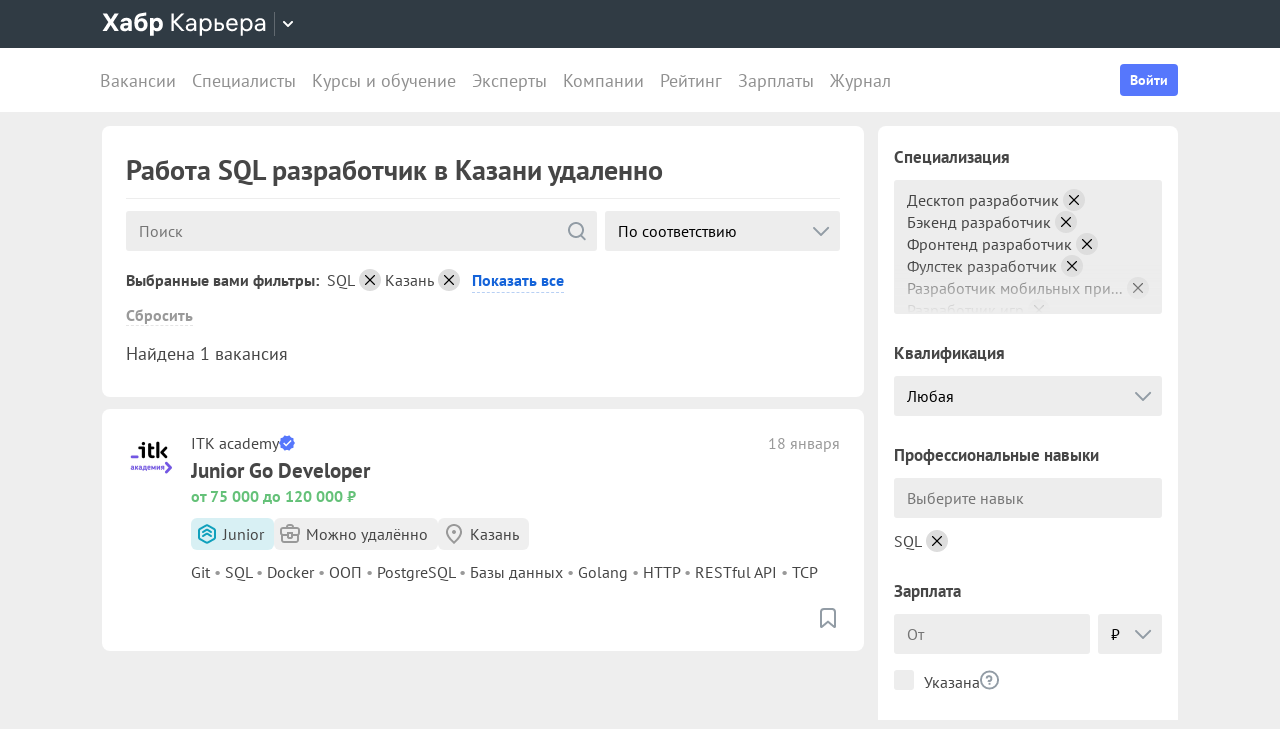

--- FILE ---
content_type: text/html; charset=utf-8
request_url: https://career.habr.com/vacancies/programmist_sql/kazan-175333/remote
body_size: 20505
content:
<!DOCTYPE html><html lang="ru"><head><meta charset="UTF-8" /><meta content="width=device-width, initial-scale=1" name="viewport" /><title>SQL разработчик, вакансии и работа SQL разработчик в Казани удаленно  — Хабр Карьера</title>
<meta name="description" content="Поиск работы SQL разработчик в Казани удаленно. На сегодня найдена 1 открытая вакансия SQL разработчик." />
<meta property="og:title" content="SQL разработчик, вакансии и работа SQL разработчик в Казани удаленно  — Хабр Карьера" />
<meta property="og:description" content="Поиск работы SQL разработчик в Казани удаленно. На сегодня найдена 1 открытая вакансия SQL разработчик." />
<meta property="og:image" content="https://career.habr.com/images/career_share.png" />
<meta name="twitter:title" content="SQL разработчик, вакансии и работа SQL разработчик в Казани удаленно  — Хабр Карьера" />
<meta name="twitter:description" content="Поиск работы SQL разработчик в Казани удаленно. На сегодня найдена 1 открытая вакансия SQL разработчик." />
<meta name="twitter:image" content="https://career.habr.com/images/career_share.png" />
<meta name="twitter:site" content="@habr_career" />
<meta name="twitter:creator" content="@habr_career" />
<meta name="twitter:card" content="summary" /><script>window.yaContextCb = window.yaContextCb || []</script><script src="https://yandex.ru/ads/system/context.js">async</script><link href="https://career.habr.com/assets/packs/js/_runtime-3bf255708f6a3daaa0f3.js" rel="prefetch" /><link href="https://career.habr.com/assets/packs/js/_vendors~active_admin~adfox_banner~application~company_context_menu~connect_tg_to_account~hh_import_p~2f880aa5-6e784a7afd301f1fc54a.chunk.js" rel="prefetch" /><link href="https://career.habr.com/assets/packs/js/_vendors~active_admin~application~company_context_menu~connect_tg_to_account~hh_import_profile~landin~75a3d38a-da7801b3a1465ba91bec.chunk.js" rel="prefetch" /><link href="https://career.habr.com/assets/packs/js/_application-17bd2ff4303e3891cc4a.chunk.js" rel="prefetch" /><link href="https://career.habr.com/assets/packs/js/_pages/vacancies/vacancy_list-e6d241502795b77bffb3.chunk.js" rel="prefetch" /><style>@font-face { font-family: 'PT Sans'; src: local('PT Sans Italic'), local('PTSans-Italic'), url('/images/fonts/pt-sans/ptsans-italic-webfont.woff2') format('woff2'), url('/images/fonts/pt-sans/ptsans-italic-webfont.woff') format('woff'); unicode-range: U+20-7E,U+A7,U+A9,U+AB,U+B1,U+B7,U+BB,U+2C6,U+401,U+410-44F,U+451,U+2013,U+2014,U+2018-201F,U+2022,U+2032,U+20AC,U+20B4,U+20B8,U+20BD,U+2116,U+2190-2193,U+2248,U+2260; font-weight: normal; font-style: italic; font-display: swap; } @font-face { font-family: 'PT Sans'; src: local('PT Sans'), local('PTSans-Regular'), url('/images/fonts/pt-sans/ptsans-regular-webfont.woff2') format('woff2'), url('/images/fonts/pt-sans/ptsans-regular-webfont.woff') format('woff'); unicode-range: U+20-7E,U+A7,U+A9,U+AB,U+B1,U+B7,U+BB,U+2C6,U+401,U+410-44F,U+451,U+2013,U+2014,U+2018-201F,U+2022,U+2032,U+20AC,U+20B4,U+20B8,U+20BD,U+2116,U+2190-2193,U+2248,U+2260; font-weight: normal; font-style: normal; font-display: swap; } @font-face { font-family: 'PT Sans'; src: local('PT Sans Bold'), local('PTSans-Bold'), url('/images/fonts/pt-sans/ptsans-bold-webfont.woff2') format('woff2'), url('/images/fonts/pt-sans/ptsans-bold-webfont.woff') format('woff'); unicode-range: U+20-7E,U+A7,U+A9,U+AB,U+B1,U+B7,U+BB,U+2C6,U+401,U+410-44F,U+451,U+2013,U+2014,U+2018-201F,U+2022,U+2032,U+20AC,U+20B4,U+20B8,U+20BD,U+2116,U+2190-2193,U+2248,U+2260; font-weight: bold; font-style: normal; font-display: swap; } @font-face { font-family: 'icomoon'; src: url('/images/fonts/icomoon/icomoon.woff') format('woff'), url('/images/fonts/icomoon/icomoon.svg?#icomoon') format('svg'); font-weight: normal; font-style: normal; }</style><link rel="stylesheet" media="screen" href="https://career.habr.com/assets/packs/css/vendors~active_admin~application~company_context_menu~connect_tg_to_account~hh_import_profile~landin~75a3d38a-cc70b02a.chunk.css" />
<link rel="stylesheet" media="screen" href="https://career.habr.com/assets/packs/css/application-f74666ff.chunk.css" />
<link rel="stylesheet" media="screen" href="https://career.habr.com/assets/packs/css/pages/vacancies/vacancy_list-8ed7cdea.chunk.css" /><meta name="csrf-param" content="authenticity_token" />
<meta name="csrf-token" content="a3szp3Zsu85Tde5OOdjgf8OZmi5eGP2oUoCqu52H5B4Orqdg000jyunhI7T5KQgRuSLBINXgauMn5t1Aq3i1HA==" /><meta content="https://effect.habr.com/a" name="effect_url" /><meta content="https://stats.habr.com" name="habr_stats_url" /><meta content="telephone=no" name="format-detection" /><script async="" src="https://www.googletagmanager.com/gtag/js?id=G-8ZVM81B7DF"></script><script>window.dataLayer = window.dataLayer || [];

function gtag() {
  dataLayer.push(arguments);
}

gtag('js', new Date());

const options = {
  link_attribution: true,
  optimize_id: 'GTM-WTJMJ2H',
};

if (false) {
  options.userId = 'false';
}

gtag('config', 'G-8ZVM81B7DF', options);

gtag('set', 'user_properties', {
  user_type: 'guest',
});

function removeUtms() {
  if (history.replaceState) {
    var location = window.location;
    var url = location.toString();
    var strippedUrl = getStrippedUrl(url);
    if (strippedUrl === url) {
      return;
    }
    history.replaceState(null, null, strippedUrl);
  }
}

function getStrippedUrl(url) {
  if (url.indexOf('utm_') > url.indexOf('?')) {
    url = url.replace(/([\?\&]utm_(reader|source|medium|campaign|content|term)=[^&#]+)/ig, '');
  }
  if (url.indexOf('&') !== -1 && url.indexOf('?') === -1) {
    url = url.replace('&', '?');
  }
  return url;
}

gtag('event', 'page_view', {
  event_callback: window.removeUtms,
});</script><script>(function(f,b){if(!b.__SV){var e,g,i,h;window.mixpanel=b;b._i=[];b.init=function(e,f,c){function g(a,d){var b=d.split(".");2==b.length&&(a=a[b[0]],d=b[1]);a[d]=function(){a.push([d].concat(Array.prototype.slice.call(arguments,0)))}}var a=b;"undefined"!==typeof c?a=b[c]=[]:c="mixpanel";a.people=a.people||[];a.toString=function(a){var d="mixpanel";"mixpanel"!==c&&(d+="."+c);a||(d+=" (stub)");return d};a.people.toString=function(){return a.toString(1)+".people (stub)"};i="disable time_event track track_pageview track_links track_forms track_with_groups add_group set_group remove_group register register_once alias unregister identify name_tag set_config reset opt_in_tracking opt_out_tracking has_opted_in_tracking has_opted_out_tracking clear_opt_in_out_tracking start_batch_senders people.set people.set_once people.unset people.increment people.append people.union people.track_charge people.clear_charges people.delete_user people.remove".split(" ");
for(h=0;h<i.length;h++)g(a,i[h]);var j="set set_once union unset remove delete".split(" ");a.get_group=function(){function b(c){d[c]=function(){call2_args=arguments;call2=[c].concat(Array.prototype.slice.call(call2_args,0));a.push([e,call2])}}for(var d={},e=["get_group"].concat(Array.prototype.slice.call(arguments,0)),c=0;c<j.length;c++)b(j[c]);return d};b._i.push([e,f,c])};b.__SV=1.2;e=f.createElement("script");e.type="text/javascript";e.async=!0;e.src="undefined"!==typeof MIXPANEL_CUSTOM_LIB_URL?MIXPANEL_CUSTOM_LIB_URL:"file:"===f.location.protocol&&"//cdn.mxpnl.com/libs/mixpanel-2-latest.min.js".match(/^\/\//)?"https://cdn.mxpnl.com/libs/mixpanel-2-latest.min.js":"//cdn.mxpnl.com/libs/mixpanel-2-latest.min.js";g=f.getElementsByTagName("script")[0];g.parentNode.insertBefore(e,g)}})(document,window.mixpanel||[]);

const mixpanelSettings = {
  userId: '',
  options: {
    track_pageview: false,
    persistance: 'localStorage',
    ignore_dnt: true
  }
};
mixpanel.init('e2d341d0f1fa432ebeafb8f954b334b2', mixpanelSettings.options);

if (mixpanelSettings.userId) {
  mixpanel.identify(mixpanelSettings.userId);
}</script><meta content="4480533c5a4f5ebe" name="yandex-verification" /><link href="https://career.habr.com/vacancies/programmist_sql/kazan-175333/remote" rel="canonical" /><link href="https://career.habr.com/images/career_share.png" rel="image_src" /><link href="/images/favicons/apple-touch-icon-76.png" rel="apple-touch-icon" sizes="76x76" type="image/png" /><link href="/images/favicons/apple-touch-icon-120.png" rel="apple-touch-icon" sizes="120x120" type="image/png" /><link href="/images/favicons/apple-touch-icon-152.png" rel="apple-touch-icon" sizes="152x152" type="image/png" /><link href="/images/favicons/apple-touch-icon-180.png" rel="apple-touch-icon" sizes="180x180" type="image/png" /><link href="/images/favicons/favicon-16.png" rel="icon" sizes="16x16" type="image/png" /><link href="/images/favicons/favicon-32.png" rel="icon" sizes="32x32" type="image/png" /><link href="/images/favicons/mask-icon.png" rel="icon" type="image/png" /><script>window.app = {};window.app.isUserLoggedIn = false;</script></head><body class="seo_landings_show_page" data-responsive=""><div class="page-container"><header class="page-container__header"><div class="tm-panel" data-featured="false"><div class="page-width"><div class="tm-panel__container"><button aria-label="Открыть меню проектов Хабра" class="tm-panel__burger mq-mobile-only" data-overlay-trigger="burger-overlay"><span class="tm-panel__burger-stripes"></span></button><div class="tm-panel__logo-wrapper" data-tm-dropdown-boundary=""><a class="tm-panel__logo" title="Хабр Карьера" rel="nofollow" href="https://career.habr.com/"><svg xmlns="http://www.w3.org/2000/svg" width="164" height="24" viewBox="0 0 164 24" fill="none" id="logo">
  <path d="M16.875 19L11.075 10.225L16.825 1.4H12.6L8.75 7.4L4.94999 1.4H0.574994L6.32499 10.15L0.524994 19H4.79999L8.64999 12.975L12.525 19H16.875Z" fill="white"></path>
  <path d="M24.2607 5.775C20.8857 5.775 18.9607 7.625 18.6107 9.85H22.0107C22.2107 9.175 22.8607 8.6 24.1107 8.6C25.3357 8.6 26.2357 9.225 26.2357 10.425V11.025H23.4107C20.1107 11.025 18.1107 12.55 18.1107 15.2C18.1107 17.8 20.1107 19.3 22.6107 19.3C24.2857 19.3 25.6357 18.65 26.4357 17.6V19H29.8107V10.55C29.8107 7.4 27.5857 5.775 24.2607 5.775ZM23.6107 16.475C22.4857 16.475 21.7607 15.925 21.7607 15.025C21.7607 14.1 22.5607 13.55 23.6857 13.55H26.2357V14.125C26.2357 15.625 25.0107 16.475 23.6107 16.475Z" fill="white"></path>
  <path d="M39.925 6.3C38.125 6.3 36.65 6.95 35.7 8.275C35.95 5.85 36.925 4.65 39.375 4.275L44.3 3.55V0.375L39.025 1.25C33.925 2.1 32.35 5.5 32.35 11.175C32.35 16.275 34.825 19.3 39.2 19.3C43.125 19.3 45.55 16.3 45.55 12.7C45.55 8.825 43.3 6.3 39.925 6.3ZM39.025 16.25C37.125 16.25 36.075 14.725 36.075 12.675C36.075 10.7 37.175 9.275 39.05 9.275C40.875 9.275 41.9 10.75 41.9 12.7C41.9 14.65 40.9 16.25 39.025 16.25Z" fill="white"></path>
  <path d="M55.2855 5.775C53.3855 5.775 52.1605 6.6 51.5105 7.575V6.075H48.0105V23.775H51.6605V17.75C52.3105 18.65 53.5355 19.3 55.1855 19.3C58.3605 19.3 60.8855 16.8 60.8855 12.55C60.8855 8.225 58.3605 5.775 55.2855 5.775ZM54.4105 16.15C52.7105 16.15 51.5855 14.775 51.5855 12.6V12.5C51.5855 10.325 52.7105 8.925 54.4105 8.925C56.1105 8.925 57.2105 10.35 57.2105 12.55C57.2105 14.75 56.1105 16.15 54.4105 16.15Z" fill="white"></path>
  <path d="M82.5357 19L74.0357 9.825L82.3857 1.4H79.5107L71.6857 9.25V1.4H69.4607V19H71.6857V10.6L79.5857 19H82.5357Z" fill="white"></path>
  <path d="M89.266 6.125C86.391 6.125 84.641 7.75 84.241 9.7H86.316C86.666 8.775 87.566 8.025 89.216 8.025C90.841 8.025 92.066 8.9 92.066 10.65V11.5H88.716C85.641 11.5 83.766 12.975 83.766 15.4C83.766 17.8 85.666 19.275 88.116 19.275C89.716 19.275 91.216 18.675 92.166 17.5V19H94.191V10.65C94.191 7.825 92.216 6.125 89.266 6.125ZM88.391 17.4C86.991 17.4 85.941 16.7 85.941 15.375C85.941 14.025 87.116 13.325 88.841 13.325H92.066V14.25C92.066 16.175 90.391 17.4 88.391 17.4Z" fill="white"></path>
  <path d="M104.022 6.125C101.847 6.125 100.522 7.125 99.8973 8.2V6.4H97.8223V23.775H99.9723V17.45C100.572 18.375 101.922 19.275 103.947 19.275C106.847 19.275 109.697 17.15 109.697 12.7C109.697 8.275 106.872 6.125 104.022 6.125ZM103.747 17.325C101.422 17.325 99.8973 15.55 99.8973 12.75V12.65C99.8973 9.85 101.422 8.075 103.747 8.075C105.997 8.075 107.497 9.95 107.497 12.7C107.497 15.45 105.997 17.325 103.747 17.325Z" fill="white"></path>
  <path d="M117.665 10.475H114.84V6.4H112.69V19H117.64C120.34 19 122.09 17.15 122.09 14.7C122.09 12.25 120.34 10.475 117.665 10.475ZM117.39 17.1H114.84V12.375H117.39C119.04 12.375 119.94 13.35 119.94 14.7C119.94 16.05 119.04 17.1 117.39 17.1Z" fill="white"></path>
  <path d="M135.646 13.35V12.25C135.646 8.5 133.496 6.125 130.146 6.125C126.696 6.125 124.221 8.625 124.221 12.7C124.221 16.75 126.671 19.275 130.321 19.275C133.596 19.275 135.171 17.225 135.496 15.75H133.321C133.096 16.4 132.096 17.35 130.346 17.35C128.021 17.35 126.471 15.65 126.471 13.4V13.35H135.646ZM130.096 8.05C132.121 8.05 133.371 9.35 133.471 11.525H126.496C126.671 9.45 127.996 8.05 130.096 8.05Z" fill="white"></path>
  <path d="M144.843 6.125C142.668 6.125 141.343 7.125 140.718 8.2V6.4H138.643V23.775H140.793V17.45C141.393 18.375 142.743 19.275 144.768 19.275C147.668 19.275 150.518 17.15 150.518 12.7C150.518 8.275 147.693 6.125 144.843 6.125ZM144.568 17.325C142.243 17.325 140.718 15.55 140.718 12.75V12.65C140.718 9.85 142.243 8.075 144.568 8.075C146.818 8.075 148.318 9.95 148.318 12.7C148.318 15.45 146.818 17.325 144.568 17.325Z" fill="white"></path>
  <path d="M158.236 6.125C155.361 6.125 153.611 7.75 153.211 9.7H155.286C155.636 8.775 156.536 8.025 158.186 8.025C159.811 8.025 161.036 8.9 161.036 10.65V11.5H157.686C154.611 11.5 152.736 12.975 152.736 15.4C152.736 17.8 154.636 19.275 157.086 19.275C158.686 19.275 160.186 18.675 161.136 17.5V19H163.161V10.65C163.161 7.825 161.186 6.125 158.236 6.125ZM157.361 17.4C155.961 17.4 154.911 16.7 154.911 15.375C154.911 14.025 156.086 13.325 157.811 13.325H161.036V14.25C161.036 16.175 159.361 17.4 157.361 17.4Z" fill="white"></path>
</svg>
</a><button class="tm-panel__projects-dropdown mq-not-mobile" data-tm-dropdown-control=""><svg xmlns="http://www.w3.org/2000/svg" width="10" height="6" viewBox="0 0 10 6" fill="none">
  <path fill-rule="evenodd" clip-rule="evenodd" d="M5.70711 5.70711C5.31658 6.09763 4.68342 6.09763 4.29289 5.70711L0.292892 1.70711C-0.097632 1.31658 -0.0976319 0.683417 0.292892 0.292893C0.683417 -0.0976308 1.31658 -0.0976308 1.70711 0.292893L5 3.58579L8.29289 0.292894C8.68342 -0.0976301 9.31658 -0.0976301 9.70711 0.292894C10.0976 0.683418 10.0976 1.31658 9.70711 1.70711L5.70711 5.70711Z"></path>
</svg>
</button><div class="tm-panel__dropdown hidden" data-tm-dropdown=""><div class="tm-panel__dropdown-heading">Все сервисы Хабра</div><a class="tm-panel__service" rel="nofollow" href="https://habr.com/?utm_source=habr_career&amp;utm_medium=habr_top_panel"><div class="tm-panel__service-title"><svg xmlns="http://www.w3.org/2000/svg" width="52" height="22" viewBox="0 0 52 22" fill="none">
  <path d="M13.86 17.0001L8.514 9.23405L13.816 1.51205H11.528L7.26 7.76005L2.97 1.51205H0.659997L5.984 9.19005L0.615997 17.0001H2.926L7.194 10.6861L11.528 17.0001H13.86Z" fill="#333333"></path>
  <path d="M20.181 5.67005C17.651 5.67005 16.111 7.10005 15.759 8.81605H17.585C17.893 8.00205 18.685 7.34205 20.137 7.34205C21.567 7.34205 22.645 8.11205 22.645 9.65205V10.4001H19.697C16.991 10.4001 15.341 11.6981 15.341 13.8321C15.341 15.9441 17.013 17.2421 19.169 17.2421C20.577 17.2421 21.897 16.7141 22.733 15.6801V17.0001H24.515V9.65205C24.515 7.16605 22.777 5.67005 20.181 5.67005ZM19.411 15.5921C18.179 15.5921 17.255 14.9761 17.255 13.8101C17.255 12.6221 18.289 12.0061 19.807 12.0061H22.645V12.8201C22.645 14.5141 21.171 15.5921 19.411 15.5921Z" fill="#333333"></path>
  <path d="M32.9685 5.91205C31.2965 5.91205 29.9545 6.55005 29.1185 7.78205C29.3825 5.27405 30.3945 3.88805 32.9025 3.42605L36.9505 2.67805V0.852051L32.5065 1.75405C28.7665 2.52405 27.2045 4.96605 27.2045 10.5101C27.2045 14.8001 29.4045 17.2421 32.7925 17.2421C36.0265 17.2421 38.0505 14.7121 38.0505 11.5441C38.0505 7.91405 35.8285 5.91205 32.9685 5.91205ZM32.7045 15.5261C30.6145 15.5261 29.2065 13.9641 29.2065 11.4561C29.2065 8.97005 30.7685 7.60605 32.7265 7.60605C34.7725 7.60605 36.1145 9.23405 36.1145 11.5441C36.1145 13.8541 34.7945 15.5261 32.7045 15.5261Z" fill="#333333"></path>
  <path d="M46.1431 5.67005C44.2291 5.67005 43.0631 6.55005 42.5131 7.49605V5.91205H40.6871V21.2021H42.5791V15.6361C43.1071 16.4501 44.2951 17.2421 46.0771 17.2421C48.6291 17.2421 51.1371 15.3721 51.1371 11.4561C51.1371 7.56205 48.6511 5.67005 46.1431 5.67005ZM45.9011 15.5261C43.8551 15.5261 42.5131 13.9641 42.5131 11.5001V11.4121C42.5131 8.94805 43.8551 7.38605 45.9011 7.38605C47.8811 7.38605 49.2011 9.03605 49.2011 11.4561C49.2011 13.8761 47.8811 15.5261 45.9011 15.5261Z" fill="#333333"></path>
</svg>
</div><p class="tm-panel__service-description">Сообщество IT-специалистов</p></a><a class="tm-panel__service" rel="nofollow" href="https://qna.habr.com/?utm_source=habr_career&amp;utm_medium=habr_top_panel"><div class="tm-panel__service-title"><svg xmlns="http://www.w3.org/2000/svg" width="46" height="18" viewBox="0 0 46 18" fill="none">
  <path d="M14.4 8.25602C14.4 3.65802 11.606 0.27002 7.27201 0.27002C2.93801 0.27002 0.144012 3.65802 0.144012 8.25602C0.144012 12.854 2.93801 16.242 7.27201 16.242C8.41601 16.242 9.45001 16.022 10.352 15.604L11.518 17.342H13.696L11.848 14.614C13.476 13.184 14.4 10.918 14.4 8.25602ZM7.27201 14.416C4.10401 14.416 2.14601 11.864 2.14601 8.25602C2.14601 4.64802 4.10401 2.09602 7.27201 2.09602C10.44 2.09602 12.398 4.64802 12.398 8.25602C12.398 10.236 11.826 11.908 10.77 12.986L9.64801 11.314H7.47001L9.29601 14.02C8.70201 14.284 8.02001 14.416 7.27201 14.416Z" fill="#333333"></path>
  <path d="M30.965 16L27.973 12.766L30.921 9.11402H28.699L26.829 11.534L23.331 7.77202C25.377 6.80402 26.455 5.59402 26.455 3.85602C26.455 1.78802 24.871 0.27002 22.583 0.27002C20.207 0.27002 18.535 1.89802 18.535 3.87802C18.535 5.19802 19.305 6.12202 20.163 7.00202L20.427 7.26602C17.985 8.25602 16.753 9.73002 16.753 11.732C16.753 14.196 18.667 16.242 21.835 16.242C23.749 16.242 25.311 15.494 26.565 14.24L26.763 14.042L28.567 16H30.965ZM22.539 1.92002C23.705 1.92002 24.629 2.62402 24.629 3.83402C24.629 5.00002 23.793 5.90202 22.187 6.62802L21.571 6.01202C21.109 5.55002 20.405 4.82402 20.405 3.81202C20.405 2.66802 21.329 1.92002 22.539 1.92002ZM21.945 14.504C19.877 14.504 18.755 13.316 18.755 11.666C18.755 10.258 19.591 9.20202 21.593 8.43202L25.641 12.832L25.509 12.964C24.541 13.976 23.309 14.504 21.945 14.504Z" fill="#333333"></path>
  <path d="M43.5619 16H45.6739L39.8219 0.512019H37.7979L31.9459 16H34.0579L35.5539 11.908H42.0439L43.5619 16ZM38.7879 2.97602L41.3839 10.104H36.2139L38.7879 2.97602Z" fill="#333333"></path>
</svg>
</div><p class="tm-panel__service-description">Ответы на любые вопросы об IT</p></a><a class="tm-panel__service" rel="nofollow" href="https://career.habr.com/"><div class="tm-panel__service-title"><svg xmlns="http://www.w3.org/2000/svg" width="84" height="21" viewBox="0 0 84 21" fill="none">
  <path d="M12.442 16L4.96201 7.92596L12.31 0.511963H9.78001L2.894 7.41996V0.511963H0.936005V16H2.894V8.60796L9.84601 16H12.442Z" fill="#333333"></path>
  <path d="M18.3646 4.66996C15.8346 4.66996 14.2946 6.09996 13.9426 7.81596H15.7686C16.0766 7.00196 16.8686 6.34196 18.3206 6.34196C19.7506 6.34196 20.8286 7.11196 20.8286 8.65196V9.39996H17.8806C15.1746 9.39996 13.5246 10.698 13.5246 12.832C13.5246 14.944 15.1966 16.242 17.3526 16.242C18.7606 16.242 20.0806 15.714 20.9166 14.68V16H22.6986V8.65196C22.6986 6.16596 20.9606 4.66996 18.3646 4.66996ZM17.5946 14.592C16.3626 14.592 15.4386 13.976 15.4386 12.81C15.4386 11.622 16.4726 11.006 17.9906 11.006H20.8286V11.82C20.8286 13.514 19.3546 14.592 17.5946 14.592Z" fill="#333333"></path>
  <path d="M31.3501 4.66996C29.4361 4.66996 28.2701 5.54996 27.7201 6.49596V4.91196H25.8941V20.202H27.7861V14.636C28.3141 15.45 29.5021 16.242 31.2841 16.242C33.8361 16.242 36.3441 14.372 36.3441 10.456C36.3441 6.56196 33.8581 4.66996 31.3501 4.66996ZM31.1081 14.526C29.0621 14.526 27.7201 12.964 27.7201 10.5V10.412C27.7201 7.94796 29.0621 6.38596 31.1081 6.38596C33.0881 6.38596 34.4081 8.03596 34.4081 10.456C34.4081 12.876 33.0881 14.526 31.1081 14.526Z" fill="#333333"></path>
  <path d="M43.3561 8.49796H40.8701V4.91196H38.9781V16H43.3341C45.7101 16 47.2501 14.372 47.2501 12.216C47.2501 10.06 45.7101 8.49796 43.3561 8.49796ZM43.1141 14.328H40.8701V10.17H43.1141C44.5661 10.17 45.3581 11.028 45.3581 12.216C45.3581 13.404 44.5661 14.328 43.1141 14.328Z" fill="#333333"></path>
  <path d="M59.1788 11.028V10.06C59.1788 6.75996 57.2868 4.66996 54.3388 4.66996C51.3028 4.66996 49.1248 6.86996 49.1248 10.456C49.1248 14.02 51.2808 16.242 54.4928 16.242C57.3748 16.242 58.7608 14.438 59.0468 13.14H57.1328C56.9348 13.712 56.0548 14.548 54.5148 14.548C52.4688 14.548 51.1048 13.052 51.1048 11.072V11.028H59.1788ZM54.2948 6.36396C56.0768 6.36396 57.1768 7.50796 57.2648 9.42196H51.1268C51.2808 7.59596 52.4468 6.36396 54.2948 6.36396Z" fill="#333333"></path>
  <path d="M67.272 4.66996C65.358 4.66996 64.192 5.54996 63.642 6.49596V4.91196H61.816V20.202H63.708V14.636C64.236 15.45 65.424 16.242 67.206 16.242C69.758 16.242 72.266 14.372 72.266 10.456C72.266 6.56196 69.78 4.66996 67.272 4.66996ZM67.03 14.526C64.984 14.526 63.642 12.964 63.642 10.5V10.412C63.642 7.94796 64.984 6.38596 67.03 6.38596C69.01 6.38596 70.33 8.03596 70.33 10.456C70.33 12.876 69.01 14.526 67.03 14.526Z" fill="#333333"></path>
  <path d="M79.058 4.66996C76.528 4.66996 74.988 6.09996 74.636 7.81596H76.462C76.77 7.00196 77.562 6.34196 79.014 6.34196C80.444 6.34196 81.522 7.11196 81.522 8.65196V9.39996H78.574C75.868 9.39996 74.218 10.698 74.218 12.832C74.218 14.944 75.89 16.242 78.046 16.242C79.454 16.242 80.774 15.714 81.61 14.68V16H83.392V8.65196C83.392 6.16596 81.654 4.66996 79.058 4.66996ZM78.288 14.592C77.056 14.592 76.132 13.976 76.132 12.81C76.132 11.622 77.166 11.006 78.684 11.006H81.522V11.82C81.522 13.514 80.048 14.592 78.288 14.592Z" fill="#333333"></path>
</svg>
</div><p class="tm-panel__service-description">Профессиональное развитие в IT</p></a><a class="tm-panel__service" rel="nofollow" href="https://career.habr.com/education/?utm_source=habr_career&amp;utm_medium=habr_top_panel"><div class="tm-panel__service-title"><svg xmlns="http://www.w3.org/2000/svg" width="61" height="20" viewBox="0 0 61 20" fill="none">
  <path d="M4.0245 7.41401L11.5045 15.488H8.9085L1.9565 8.09601V15.488H-0.00149985V5.36442e-06H1.9565V6.90801L8.8425 5.36442e-06H11.3725L4.0245 7.41401ZM16.6731 13.046L19.9951 4.40001H22.0411L15.9691 19.69H13.9231L15.6611 15.356L11.2831 4.40001H13.3291L16.6731 13.046ZM29.4673 4.15801C31.9753 4.15801 34.4613 6.05001 34.4613 9.94401C34.4613 13.86 31.9533 15.73 29.4013 15.73C27.6193 15.73 26.4313 14.938 25.9033 14.124V19.69H24.0113V4.40001H25.8373V5.98401C26.3873 5.03801 27.5533 4.15801 29.4673 4.15801ZM29.2253 14.014C31.2053 14.014 32.5253 12.364 32.5253 9.94401C32.5253 7.52401 31.2053 5.87401 29.2253 5.87401C27.1793 5.87401 25.8373 7.43601 25.8373 9.90001V9.98801C25.8373 12.452 27.1793 14.014 29.2253 14.014ZM41.6933 14.014C43.5413 14.014 44.2893 12.848 44.5313 11.902H46.4233C46.1813 13.882 44.4213 15.73 41.6713 15.73C38.5253 15.73 36.4353 13.332 36.4353 9.94401C36.4353 6.62201 38.4813 4.15801 41.6713 4.15801C44.6193 4.15801 46.1373 6.18201 46.4233 7.94201H44.5313C44.2453 7.01801 43.4313 5.87401 41.6713 5.87401C39.6473 5.87401 38.3713 7.54601 38.3713 9.94401C38.3713 12.364 39.6913 14.014 41.6933 14.014ZM50.8467 7.98601H53.3327C55.6867 7.98601 57.2267 9.54801 57.2267 11.704C57.2267 13.86 55.6867 15.488 53.3107 15.488H48.9547V4.40001H50.8467V7.98601ZM58.8327 15.488V4.40001H60.7247V15.488H58.8327ZM50.8467 13.816H53.0907C54.5427 13.816 55.3347 12.892 55.3347 11.704C55.3347 10.516 54.5427 9.65801 53.0907 9.65801H50.8467V13.816Z" fill="#333333"></path>
</svg>
</div><p class="tm-panel__service-description">Обучение для смены профессии, роста в карьере и саморазвития</p></a></div></div><div data-feature=""></div><div class="tm-panel__visitor"><div data-megaposts=""></div><div class="tm-panel__user-auth mq-mobile-only"><div class="user-auth-menu user-auth-menu--appearance-mobile"><button class="button-comp button-comp--appearance-primary button-comp--size-m" data-header-dropdown-toggle="user-auth-menu-mobile">Войти</button><div class="user-auth-menu__popup" data-header-dropdown="user-auth-menu-mobile"><a class="button-comp button-comp--appearance-primary button-comp--size-l user-auth-menu__sign_in js-data-sign-in-btn" rel="nofollow" data-sign-in="header" href="https://career.habr.com/users/auth/tmid">Войти через Хабр Аккаунт</a><a class="button-comp button-comp--appearance-secondary button-comp--size-l user-auth-menu__sign_up js-data-sign-up-btn" rel="nofollow" data-sign-up="header" href="https://career.habr.com/users/auth/tmid/register">Зарегистрироваться</a></div></div></div></div></div></div></div><div class="header"><div class="header__inner"><div class="header__right mq-not-mobile"><div class="user-auth-menu user-auth-menu--appearance-desktop"><button class="button-comp button-comp--appearance-primary button-comp--size-m" data-header-dropdown-toggle="user-auth-menu-desktop">Войти</button><div class="user-auth-menu__popup" data-header-dropdown="user-auth-menu-desktop"><a class="button-comp button-comp--appearance-primary button-comp--size-l user-auth-menu__sign_in js-data-sign-in-btn" rel="nofollow" data-sign-in="header" href="https://career.habr.com/users/auth/tmid">Войти через Хабр Аккаунт</a><a class="button-comp button-comp--appearance-secondary button-comp--size-l user-auth-menu__sign_up js-data-sign-up-btn" rel="nofollow" data-sign-up="header" href="https://career.habr.com/users/auth/tmid/register">Зарегистрироваться</a></div></div></div><div class="header__top-menu-wrapper"><div class="header__top_main_menu" data-scroll-to-active-link=""><a href="https://career.habr.com/vacancies">Вакансии</a><a href="https://career.habr.com/resumes">Специалисты</a><a href="/education">Курсы и обучение</a><a href="https://career.habr.com/experts">Эксперты</a><a href="https://career.habr.com/companies">Компании</a><a href="https://career.habr.com/companies/ratings">Рейтинг</a><a href="https://career.habr.com/salaries">Зарплаты</a><a href="https://career.habr.com/journal">Журнал</a></div></div></div></div></header><div class="page-container__main"><div class="page-width page-width--responsive"><div class="content-wrapper"><div class="content-wrapper__main content-wrapper__main--left"><div data-vacancy-list=""><div class="section-group section-group--gap-medium"><div class="section-box"><div class="basic-section basic-section--appearance-heading"><div class="page-title page-title--justifyContent-space-between page-title--appearance-"><h1 class="page-title__title">Работа SQL разработчик в Казани удаленно </h1></div></div></div><div class="section-group section-group--gap-medium"><div class="section-box"><div class="basic-section"><div class="vacancy-card"><a aria-label="Junior Go Developer" class="vacancy-card__backdrop-link" href="/vacancies/1000164411"></a><div class="vacancy-card__inner"><div class="vacancy-card__date"><time class="basic-date" datetime="2026-01-18T18:18:15+03:00">18 января</time></div><a class="vacancy-card__icon-link" href="/vacancies/1000164411"><img class="vacancy-card__icon" src="https://habrastorage.org/getpro/moikrug/uploads/company/100/009/378/9/logo/medium_0f7eeedce5e0720336108a3d85bc3d37.png" /></a><div class="vacancy-card__info"><div class="vacancy-card__company"><a class="link-comp link-comp--appearance-dark" href="/companies/itk-academy">ITK academy</a><div class="company-icons"><span class="tooltip" data-tippy="{&quot;content&quot;:&quot;Компания сообщила, что находится в реестре аккредитованных IT-организаций Минцифры&quot;,&quot;theme&quot;:&quot;grey&quot;,&quot;arrow&quot;:false,&quot;placement&quot;:&quot;top&quot;,&quot;duration&quot;:[100,150],&quot;maxWidth&quot;:304,&quot;interactive&quot;:null,&quot;allowHTML&quot;:true}"><span class="company-icons__icon"><svg class="svg-icon svg-icon--icon-accredited svg-icon--color-light-blue" style="--svg-icon--size: 16"><use xlink:href="/images/icons-35.svg#accredited"></use></svg></span></span></div></div><div class="vacancy-card__title"><a class="vacancy-card__title-link" href="/vacancies/1000164411">Junior Go Developer</a></div><div class="vacancy-card__salary"><div class="basic-salary">от 75 000 до 120 000 ₽</div></div><div class="vacancy-card__meta"><div class="vacancy-meta"><div class="basic-chip basic-chip--color-turquoise basic-chip basic-chip--color-turquoise"><div class="chip-with-icon__icon chip-with-icon__icon--color-turquoise"><svg class="svg-icon svg-icon--icon-grade" style="--svg-icon--size: 24"><use xlink:href="/images/icons-35.svg#grade"></use></svg></div><div class="chip-with-icon__text">Junior</div></div><div class="basic-chip basic-chip--color-font-gray basic-chip basic-chip--color-font-gray"><div class="chip-with-icon__icon chip-with-icon__icon--color-font-gray"><svg class="svg-icon svg-icon--icon-format" style="--svg-icon--size: 24"><use xlink:href="/images/icons-35.svg#format"></use></svg></div><div class="chip-with-icon__text">Можно удалённо</div></div><div class="basic-chip basic-chip--color-font-gray basic-chip basic-chip--color-font-gray"><div class="chip-with-icon__icon chip-with-icon__icon--color-font-gray"><svg class="svg-icon svg-icon--icon-placemark" style="--svg-icon--size: 24"><use xlink:href="/images/icons-35.svg#placemark"></use></svg></div><div class="chip-with-icon__text">Казань</div></div></div></div><div class="vacancy-card__skills"><span class="preserve-line"><a class="link-comp link-comp--appearance-dark" href="/vacancies/skills/git">Git</a></span><span class="inline-separator"> &bull; </span><span class="preserve-line"><a class="link-comp link-comp--appearance-dark" href="/vacancies/programmist_sql">SQL</a></span><span class="inline-separator"> &bull; </span><span class="preserve-line"><a class="link-comp link-comp--appearance-dark" href="/vacancies/skills/docker">Docker</a></span><span class="inline-separator"> &bull; </span><span class="preserve-line"><a class="link-comp link-comp--appearance-dark" href="/vacancies/skills/oop">ООП</a></span><span class="inline-separator"> &bull; </span><span class="preserve-line"><a class="link-comp link-comp--appearance-dark" href="/vacancies/skills/postgresql">PostgreSQL</a></span><span class="inline-separator"> &bull; </span><span class="preserve-line"><a class="link-comp link-comp--appearance-dark" href="/vacancies/skills/bazy-dannyh">Базы данных</a></span><span class="inline-separator"> &bull; </span><span class="preserve-line"><a class="link-comp link-comp--appearance-dark" href="/vacancies/skills/golang">Golang</a></span><span class="inline-separator"> &bull; </span><span class="preserve-line"><a class="link-comp link-comp--appearance-dark" href="/vacancies/skills/http">HTTP</a></span><span class="inline-separator"> &bull; </span><span class="preserve-line"><a class="link-comp link-comp--appearance-dark" href="/vacancies/skills/restful-api">RESTful API</a></span><span class="inline-separator"> &bull; </span><span class="preserve-line"><a class="link-comp link-comp--appearance-dark" href="/vacancies/skills/tcp">TCP</a></span></div></div><div class="vacancy-card__footer"><div class="vacancy-card__reactions"><div class="reactions-panel"><div class="reactions-panel__reactions"></div></div></div><div class="vacancy-card__actions"><button class="vacancy-favorite-btn" data-active="" data-active-title="Удалить из избранного" data-inactive-title="Добавить в избранное" data-vacancy-favorite-for="1000164411" title="Добавить в избранное" type="button"><svg xmlns="http://www.w3.org/2000/svg" id="favorite" width="24" height="24" viewBox="0 0 24 24"><path d="M12.6402 16.2318L12 15.6983L11.3598 16.2318L5.76822 20.8914C5.68405 20.9616 5.57795 21 5.46837 21C5.2097 21 5 20.7903 5 20.5316V6C5 4.34315 6.34315 3 8 3H16C17.6569 3 19 4.34315 19 6V20.5316C19 20.7903 18.7903 21 18.5316 21C18.4221 21 18.316 20.9616 18.2318 20.8914L12.6402 16.2318Z" stroke="#929CA5" stroke-width="2"></path></svg>
</button></div></div></div></div></div></div><div id="paginator"><div class="paginator"><div class="pagination"><div class="prev_page"></div><a class="page current  " href="/vacancies/programmist_sql/kazan-175333/remote">1</a><a class="page  next " rel="next" href="/vacancies/programmist_sql/kazan-175333/remote?page=2">2</a><a rel="next" class="next_page" href="/vacancies/programmist_sql/kazan-175333/remote?page=2">Next &rsaquo;</a></div></div></div></div></div></div></div><aside class="content-wrapper__sidebar content-wrapper__sidebar--right" data-sidebar=""><div data-vacancy-list-sidebar=""></div><div class="mq-not-mobile"><section class="page-section"><div class="section-box"><div class="basic-section"><div class="block-best-companies"><div class="head"><div class="title">Вакансии компаний</div></div><div class="body"><div class="companies"><div class="company"><a class="logo" style="background-image: url(&#39;https://habrastorage.org/getpro/moikrug/uploads/company/100/007/328/7/logo/medium_bf1f932474521041a7dbe9cfbcc65796.png&#39;);" href="/companies/holdingt1/vacancies"></a><div class="info"><a class="title" href="/companies/holdingt1/vacancies">ИТ-Холдинг Т1</a><div class="vacancies_count">Вакансии: <b>52</b></div></div></div><div class="company"><a class="logo" style="background-image: url(&#39;https://habrastorage.org/getpro/moikrug/uploads/company/830/016/812/logo/medium_964319a47c193ccd86528d1bac1503ec.png&#39;);" href="/companies/lanit/vacancies"></a><div class="info"><a class="title" href="/companies/lanit/vacancies">ЛАНИТ</a><div class="vacancies_count">Вакансии: <b>38</b></div></div></div><div class="company"><a class="logo" style="background-image: url(&#39;https://habrastorage.org/getpro/moikrug/uploads/company/355/898/672/logo/medium_2264131b76090b2efb7d0cc37a346fe1.png&#39;);" href="/companies/mts/vacancies"></a><div class="info"><a class="title" href="/companies/mts/vacancies">МТС Web Services</a><div class="vacancies_count">Вакансии: <b>23</b></div></div></div><div class="company"><a class="logo" style="background-image: url(&#39;https://habrastorage.org/getpro/moikrug/uploads/company/100/004/679/1/logo/medium_f03edc1d25e161762a58ec15be487513.png&#39;);" href="/companies/wb/vacancies"></a><div class="info"><a class="title" href="/companies/wb/vacancies">Wildberries &amp; Russ</a><div class="vacancies_count">Вакансии: <b>16</b></div></div></div><div class="company"><a class="logo" style="background-image: url(&#39;https://habrastorage.org/getpro/moikrug/uploads/company/100/004/770/4/logo/medium_6d05479a9e2f4fc34b229cfd2936b50a.png&#39;);" href="/companies/ibs/vacancies"></a><div class="info"><a class="title" href="/companies/ibs/vacancies">IBS</a><div class="vacancies_count">Вакансии: <b>16</b></div></div></div></div><div class="show_all"><a href="/companies">Все компании</a></div></div></div></div></div></section><section class="page-section"><div class="section-box"><div class="basic-section"><div class="block-journal"><div class="head"><div class="title">Журнал</div></div><div class="body"><div class="posts"><div class="post"><div class="tag"><a href="/journal/education">Образование</a></div><a target="_blank" class="title" href="https://habr.com/ru/companies/habr_career/articles/986988/">Как строить карьеру в IT-маркетинге и коммуникациях</a><div class="meta">20 января</div></div><div class="post"><div class="tag"><a href="/journal/education">Образование</a></div><a target="_blank" class="title" href="https://habr.com/ru/companies/habr_career/articles/985796/">Как использовать нейросети в IT</a><div class="meta">16 января</div></div><div class="post"><div class="tag"><a href="/journal/education">Образование</a></div><a target="_blank" class="title" href="https://habr.com/ru/companies/habr_career/articles/985148/">Какие навыки нужны специалисту по кибербезопасности в 2026 году</a><div class="meta">14 января</div></div><div class="post"><div class="tag"><a href="/journal/education">Образование</a></div><a target="_blank" class="title" href="https://habr.com/ru/companies/habr_career/articles/981588/">Востребованные профессии 2026 и где на них учиться</a><div class="meta">29 декабря 2025</div></div></div><div class="show_all"><a href="/journal">Все статьи</a></div></div></div></div></div></section></div></aside></div></div><footer class="footer"><div class="page-width"><div class="footer__links"><div class="footer__section"><p class="footer__section-title">Хабр Карьера</p><ul class="footer__list"><li class="footer__list-item"><a href="https://career.habr.com/info/employee">О сервисе</a></li><li class="footer__list-item"><a href="https://career.habr.com/info/employer">Услуги и цены</a></li><li class="footer__list-item"><a href="/journal">Журнал</a></li><li class="footer__list-item"><a href="https://career.habr.com/catalog/vacancies">Каталог вакансий</a></li><li class="footer__list-item"><a href="https://career.habr.com/catalog/courses">Каталог курсов</a></li><li class="footer__list-item"><a href="/sitemap">Карта сайта</a></li><li class="footer__list-item"><a href="https://career.habr.com/info/contacts">Контакты</a></li></ul></div><div class="footer__section"><p class="footer__section-title">Образование</p><ul class="footer__list"><li class="footer__list-item"><a href="/education_centers/otzyvy">Отзывы об онлайн-школах</a></li><li class="footer__list-item"><a href="/education_centers/rating">Рейтинг школ</a></li><li class="footer__list-item"><a href="/education/promocodes">Промокоды и скидки</a></li></ul></div><div class="footer__section"><p class="footer__section-title">Помощь</p><ul class="footer__list"><li class="footer__list-item"><a href="https://career.habr.com/info/help_user">Для соискателя</a></li><li class="footer__list-item"><a href="https://career.habr.com/info/help_hr">Для работодателя</a></li><li class="footer__list-item"><a href="https://career.habr.com/info/api">API сервиса</a></li><li class="footer__list-item"><a href="https://career.habr.com/feedback">Служба поддержки</a></li></ul></div><div class="footer__section footer__section--before-social"><p class="footer__section-title">Документы</p><ul class="footer__list"><li class="footer__list-item"><a href="https://career.habr.com/info/legal/agreement">Соглашение с пользователем</a></li><li class="footer__list-item"><a href="https://career.habr.com/info/legal/tos">Правила оказания услуг</a></li><li class="footer__list-item"><a target="blank" href="/info/price">Прайс-лист</a></li></ul></div><div class="footer__section footer__section--social"><p class="footer__section-title">Следите за нами в соцсетях</p><div class="footer__social"><a class="footer__social-link footer__social-link--appearance-twitter" href="https://twitter.com/habr_career" rel="nofollow noopener noreferrer" title="Мы в Twitter"><svg class="svg-icon svg-icon--icon-twitter" style="--svg-icon--size: 24"><use xlink:href="/images/social-v5.svg#twitter"></use></svg></a><a class="footer__social-link footer__social-link--appearance-facebook" href="https://www.facebook.com/career.habr" rel="nofollow noopener noreferrer" title="Мы в Facebook"><svg class="svg-icon svg-icon--icon-facebook" style="--svg-icon--size: 24"><use xlink:href="/images/social-v5.svg#facebook"></use></svg></a><a class="footer__social-link footer__social-link--appearance-vk" href="https://vk.com/habr_career" rel="nofollow noopener noreferrer" title="Мы во Вконтакте"><svg class="svg-icon svg-icon--icon-vk" style="--svg-icon--size: 24"><use xlink:href="/images/social-v5.svg#vk"></use></svg></a><a class="footer__social-link footer__social-link--appearance-instagram" href="https://www.instagram.com/habr_career/" rel="nofollow noopener noreferrer" title="Мы в Instagram"><svg class="svg-icon svg-icon--icon-instagram" style="--svg-icon--size: 24"><use xlink:href="/images/social-v5.svg#instagram"></use></svg></a><a class="footer__social-link footer__social-link--appearance-telegram" href="https://telegram.me/habr_career" rel="nofollow noopener noreferrer" title="Мы в Telegram"><svg class="svg-icon svg-icon--icon-telegram" style="--svg-icon--size: 24"><use xlink:href="/images/social-v5.svg#telegram"></use></svg></a><a class="footer__social-link footer__social-link--appearance-telegram-bot" href="https://t.me/habrcareer_bot" rel="nofollow noopener noreferrer" title="Наш телеграм-бот"><svg class="svg-icon svg-icon--icon-telegram-bot" style="--svg-icon--size: 24"><use xlink:href="/images/social-v5.svg#telegram-bot"></use></svg></a></div></div></div><div class="footer__meta"><div class="footer__statistics">Сейчас на сайте <a href="/vacancies">1046</a> вакансий и <a href="/resumes">735431</a> резюме, в среднем 27 откликов на вакансию</div><div class="footer__copyright"><a class="simple" href="https://company.habr.com/">&copy;&nbsp;Habr</a></div></div></div></footer></div></div><div data-dropdowns=""></div><div data-overlays=""><div class="overlay" data-overlay="burger-overlay"><div class="overlay__wrapper overlay__wrapper--transition-slide-from-left" data-overlay-wrapper=""><div class="burger-overlay"><div class="burger-overlay__section"><a class="burger-overlay__action" href="https://career.habr.com/info/employee">О сервисе</a><a class="burger-overlay__action" href="https://career.habr.com/info/employer">Услуги и цены</a></div><div class="burger-overlay__section"><div class="burger-overlay__heading">Помощь</div><a class="burger-overlay__action" href="https://career.habr.com/info/help_user">Для соискателя</a><a class="burger-overlay__action" href="https://career.habr.com/info/help_hr">Для работодателя</a><a class="burger-overlay__action" href="https://career.habr.com/info/api">API сервиса</a><a class="burger-overlay__action" href="https://career.habr.com/feedback">Служба поддержки</a></div><div class="burger-overlay__section"><div class="burger-overlay__heading">Все сервисы Хабра</div><a class="burger-overlay__action" href="https://habr.com/?utm_source=habr_career&amp;utm_medium=habr_top_panel">Хабр</a><a class="burger-overlay__action" href="https://qna.habr.com/?utm_source=habr_career&amp;utm_medium=habr_top_panel">Q&amp;A</a><a class="burger-overlay__action" href="https://career.habr.com">Карьера</a><a class="burger-overlay__action" href="https://career.habr.com/education/?utm_source=habr_career&amp;utm_medium=habr_top_panel">Курсы</a></div></div></div></div></div><div data-popups=""></div><script type="application/json" data-ssr-state="true">{"isGuest":true,"type":"all","tabs":null,"subscriptions":[],"search":{"query":"","order":"relevance","filters":{"qualification":null,"salary":null,"divisions":[],"skills":[322],"locations":["c_698"],"company":null,"hasSalary":null,"remoteWork":1,"employment":null,"currency":"RUR","s":[2,3,82,4,5,72,6,1,77,83,7,84,8,73,85,9,86,106]},"suggestedFilters":null,"savedFilters":[],"groups":[{"id":1,"title":"Разработка","translation":"Software Development","social_links":{"vkHref":"https://vk.com/habr.develop","facebookHref":"https://www.facebook.com/habr.dev/","telegramHref":"https://t.me/habr_dev","twitterHref":"https://twitter.com/habr_dev"},"children":[{"id":2,"parent_id":1,"title":"Бэкенд разработчик","translation":"Backend Developer","hidden":false},{"id":3,"parent_id":1,"title":"Фронтенд разработчик","translation":"Frontend Developer","hidden":false},{"id":4,"parent_id":1,"title":"Фулстек разработчик","translation":"Fullstack Developer","hidden":false},{"id":82,"parent_id":1,"title":"Веб-разработчик","translation":"Web Developer","hidden":false},{"id":72,"parent_id":1,"title":"Разработчик приложений","translation":"Application Developer","hidden":false},{"id":5,"parent_id":1,"title":"Разработчик мобильных приложений","translation":"Mobile Application Developer","hidden":false},{"id":75,"parent_id":1,"title":"Релиз менеджер","translation":"Release Manager","hidden":false},{"id":6,"parent_id":1,"title":"Разработчик игр","translation":"Game Developer","hidden":false},{"id":1,"parent_id":1,"title":"Десктоп разработчик","translation":"Software Developer","hidden":false},{"id":77,"parent_id":1,"title":"Разработчик баз данных","translation":"Database Developer","hidden":false},{"id":7,"parent_id":1,"title":"Инженер встраиваемых систем","translation":"Embedded Software Engineer","hidden":false},{"id":83,"parent_id":1,"title":"HTML-верстальщик","translation":"HTML Coding","hidden":false},{"id":84,"parent_id":1,"title":"Программист 1С","translation":"1C Developer","hidden":false},{"id":73,"parent_id":1,"title":"Архитектор программного обеспечения","translation":"Software Architect","hidden":false},{"id":8,"parent_id":1,"title":"Системный инженер","translation":"System Software Engineer","hidden":false},{"id":85,"parent_id":1,"title":"ERP-программист","translation":"ERP Developer","hidden":false},{"id":86,"parent_id":1,"title":"Архитектор баз данных","translation":"Database Architect","hidden":false},{"id":188,"parent_id":1,"title":"Инженер электронных устройств","translation":"Hardware Engineer","hidden":false},{"id":178,"parent_id":1,"title":"Архитектор 1С","translation":"1C Architect","hidden":false},{"id":106,"parent_id":1,"title":"Другое","translation":"Other","hidden":false}]},{"id":2,"title":"Тестирование","translation":"Quality Assurance","social_links":{},"children":[{"id":12,"parent_id":2,"title":"Инженер по ручному тестированию","translation":"Manual Test Engineer","hidden":false},{"id":10,"parent_id":2,"title":"Инженер по автоматизации тестирования","translation":"Test Automation Engineer","hidden":false},{"id":13,"parent_id":2,"title":"Инженер по обеспечению качества","translation":"Quality Assurance Engineer","hidden":false},{"id":87,"parent_id":2,"title":"UX-тестировщик","translation":"UX Tester","hidden":false},{"id":11,"parent_id":2,"title":"Инженер по производительности","translation":"Software Performance Engineer","hidden":false},{"id":14,"parent_id":2,"title":"Аналитик по обеспечению качества","translation":"Quality Assurance Analyst","hidden":false},{"id":15,"parent_id":2,"title":"Менеджер по обеспечению качества","translation":"Quality Assurance Manager","hidden":false},{"id":16,"parent_id":2,"title":"Директор по обеспечению качества","translation":"Quality Assurance Director","hidden":false},{"id":107,"parent_id":2,"title":"Другое","translation":"Other","hidden":false}]},{"id":6,"title":"Аналитика","translation":"Analytics","social_links":{},"children":[{"id":98,"parent_id":6,"title":"Аналитик мобильных приложений","translation":"Mobile Analyst","hidden":false},{"id":41,"parent_id":6,"title":"Системный аналитик","translation":"Systems Analyst","hidden":false},{"id":42,"parent_id":6,"title":"Бизнес-аналитик","translation":"Business Analyst","hidden":false},{"id":43,"parent_id":6,"title":"Аналитик по данным","translation":"Data Analyst","hidden":false},{"id":168,"parent_id":6,"title":"UX-аналитик","translation":"UX Analyst","hidden":false},{"id":99,"parent_id":6,"title":"Гейм-аналитик","translation":"Game Analyst","hidden":false},{"id":76,"parent_id":6,"title":"Инженер по данным","translation":"Data Engineer","hidden":false},{"id":96,"parent_id":6,"title":"Программный аналитик","translation":"Software Analyst","hidden":false},{"id":97,"parent_id":6,"title":"Продуктовый аналитик","translation":"Product Analyst","hidden":false},{"id":95,"parent_id":6,"title":"BI-разработчик","translation":"BI Developer","hidden":false},{"id":100,"parent_id":6,"title":"Веб-аналитик","translation":"Web Analyst","hidden":false},{"id":133,"parent_id":6,"title":"Аналитик 1С","translation":"1С Analyst","hidden":false},{"id":111,"parent_id":6,"title":"Другое","translation":"Other","hidden":false}]},{"id":4,"title":"Дизайн","translation":"Design","social_links":{"vkHref":"https://vk.com/habr.design","facebookHref":"https://facebook.com/habr.design","telegramHref":"https://t.me/habr_design","twitterHref":"https://twitter.com/habrdesign"},"children":[{"id":94,"parent_id":4,"title":"Продуктовый дизайнер","translation":"Product Designer","hidden":false},{"id":23,"parent_id":4,"title":"UI/UX дизайнер","translation":"UI/UX Designer","hidden":false},{"id":24,"parent_id":4,"title":"Веб дизайнер","translation":"Web Designer","hidden":false},{"id":30,"parent_id":4,"title":"Графический дизайнер","translation":"Graphic Designer","hidden":false},{"id":25,"parent_id":4,"title":"Дизайнер приложений","translation":"Application Designer","hidden":false},{"id":27,"parent_id":4,"title":"Дизайнер иллюстратор","translation":"Designer Illustrator","hidden":false},{"id":26,"parent_id":4,"title":"Дизайнер игр","translation":"Game Designer","hidden":false},{"id":90,"parent_id":4,"title":"Нарративный дизайнер","translation":"Narrative Designer","hidden":false},{"id":28,"parent_id":4,"title":"Моушен дизайнер","translation":"Motion Designer","hidden":false},{"id":91,"parent_id":4,"title":"3d-аниматор","translation":"3d Animator","hidden":false},{"id":92,"parent_id":4,"title":"Flash-аниматор","translation":"Flash Animator","hidden":false},{"id":29,"parent_id":4,"title":"3d моделлер","translation":"3d Modeler","hidden":false},{"id":93,"parent_id":4,"title":"Художник компьютерной графики","translation":"Computer Graphics Artist","hidden":false},{"id":122,"parent_id":4,"title":"VUI-дизайнер","translation":"VUI-designer","hidden":false},{"id":31,"parent_id":4,"title":"Арт директор","translation":"Art Director","hidden":false},{"id":109,"parent_id":4,"title":"Другое","translation":"Other","hidden":false}]},{"id":5,"title":"Менеджмент","translation":"Management","social_links":{"vkHref":"https://vk.com/habr.management","facebookHref":"https://facebook.com/habr.management/","telegramHref":"https://t.me/habr_management","twitterHref":"https://twitter.com/habr_management"},"children":[{"id":32,"parent_id":5,"title":"Менеджер проекта","translation":"Project Manager","hidden":false},{"id":33,"parent_id":5,"title":"Директор проекта","translation":"Project Director","hidden":false},{"id":34,"parent_id":5,"title":"Менеджер продукта","translation":"Product Manager","hidden":false},{"id":119,"parent_id":5,"title":"Scrum-мастер","translation":"Scrum Master","hidden":false},{"id":185,"parent_id":5,"title":"Деливери-менеджер","translation":"Delivery Manager","hidden":false},{"id":36,"parent_id":5,"title":"Менеджер сообщества","translation":"Community manager","hidden":false},{"id":186,"parent_id":5,"title":"Продуктовый маркетолог","translation":"Product Marketing Manager","hidden":false},{"id":37,"parent_id":5,"title":"Программный менеджер","translation":"Program Manager","hidden":false},{"id":110,"parent_id":5,"title":"Другое","translation":"Other","hidden":false}]},{"id":13,"title":"Информационная безопасность","translation":"Information Security","social_links":{},"children":[{"id":78,"parent_id":13,"title":"Пентестер","translation":"Pentester","hidden":false},{"id":21,"parent_id":13,"title":"Администратор защиты","translation":"Security Administrator","hidden":false},{"id":172,"parent_id":13,"title":"Аналитик SOC","translation":"SOC Analyst","hidden":false},{"id":174,"parent_id":13,"title":"Специалист по информационной безопасности","translation":"Information Security Specialist","hidden":false},{"id":79,"parent_id":13,"title":"Специалист по реверс-инжинирингу","translation":"Reverse Engineer","hidden":false},{"id":173,"parent_id":13,"title":"AppSec-инженер","translation":"AppSec-Engineer","hidden":false},{"id":80,"parent_id":13,"title":"Инженер по безопасности","translation":"Security Engineer","hidden":false},{"id":176,"parent_id":13,"title":"NLP-инженер","translation":"NLP-Engineer","hidden":false},{"id":81,"parent_id":13,"title":"Антифрод аналитик","translation":"Antifraud Analyst","hidden":false},{"id":118,"parent_id":13,"title":"Другое","translation":"Other","hidden":false},{"id":182,"parent_id":13,"title":"Архитектор информационной безопасности","translation":"Information security architect","hidden":false}]},{"id":49,"title":"Топ-менеджмент","translation":"Top Management","social_links":{},"children":[{"id":63,"parent_id":49,"title":"Директор по персоналу","translation":"HR Director","hidden":false},{"id":35,"parent_id":49,"title":"Директор по продукту","translation":"Chief Product Officer (CPO)","hidden":false},{"id":201,"parent_id":49,"title":"Коммерческий директор","translation":"CCO","hidden":false},{"id":38,"parent_id":49,"title":"Исполнительный директор","translation":"Chief Operating Officer (COO)","hidden":false},{"id":70,"parent_id":49,"title":"Директор по информационным технологиям","translation":"Chief information officer (CIO)","hidden":false},{"id":39,"parent_id":49,"title":"Генеральный директор","translation":"Chief Executive Officer (CEO)","hidden":false},{"id":71,"parent_id":49,"title":"Финансовый директор","translation":"Chief Financial Officer (CFO)","hidden":false},{"id":9,"parent_id":49,"title":"Технический директор","translation":"Chief Technology Officer (CTO)","hidden":false}]},{"id":14,"title":"Искусственный интеллект","translation":"Artificial Intelligence","social_links":{},"children":[{"id":44,"parent_id":14,"title":"Ученый по данным","translation":"Data Scientist","hidden":false},{"id":125,"parent_id":14,"title":"ML разработчик","translation":"ML Engineer","hidden":false},{"id":177,"parent_id":14,"title":"Инженер по компьютерному зрению","translation":"Computer Vision Engineer","hidden":false},{"id":175,"parent_id":14,"title":"Промпт-инженер","translation":"Prompt Engineer","hidden":false},{"id":126,"parent_id":14,"title":"Другое","translation":"Other","hidden":false}]},{"id":7,"title":"Поддержка","translation":"Support","social_links":{},"children":[{"id":49,"parent_id":7,"title":"Инженер технической поддержки","translation":"Technical Support Engineer","hidden":false},{"id":45,"parent_id":7,"title":"Менеджер технической поддержки","translation":"Technical Support Manager","hidden":false},{"id":46,"parent_id":7,"title":"Директор технической поддержки","translation":"Technical Support Director","hidden":false},{"id":50,"parent_id":7,"title":"Аналитик технической поддержки","translation":"Technical Support Analyst","hidden":false},{"id":47,"parent_id":7,"title":"Менеджер по обслуживанию клиентов","translation":"Customer Service Manager","hidden":false},{"id":48,"parent_id":7,"title":"Директор по обслуживанию клиентов","translation":"Customer Service Director","hidden":false},{"id":101,"parent_id":7,"title":"Модератор","translation":"Moderator","hidden":false},{"id":112,"parent_id":7,"title":"Другое","translation":"Other","hidden":false}]},{"id":50,"title":"Производство и строительство","translation":"Manufacturing and Construction","social_links":{},"children":[{"id":189,"parent_id":50,"title":"Инженер-конструктор / Инженер-проектировщик","translation":"Design Engineer / Project Engineer","hidden":false},{"id":190,"parent_id":50,"title":"Сервисный инженер / Инженер-механик","translation":"Mechanical Engineer","hidden":false},{"id":191,"parent_id":50,"title":"Инженер ПНР","translation":"Commissioning Engineer","hidden":false},{"id":192,"parent_id":50,"title":"Инженер по качеству","translation":"Quality Engineer","hidden":false},{"id":193,"parent_id":50,"title":"Инженер по охране труда и технике безопасности / Инженер-эколог","translation":"Health and Safety Engineer / Environmental Engineer","hidden":false},{"id":194,"parent_id":50,"title":"Инженер по эксплуатации","translation":"Maintenance Engineer","hidden":false},{"id":195,"parent_id":50,"title":"Инженер-электронщик","translation":"Electronics Engineer","hidden":false},{"id":196,"parent_id":50,"title":"Инженер-энергетик","translation":"Power Engineer","hidden":false},{"id":197,"parent_id":50,"title":"Научный специалист, исследователь","translation":"Research Scientist","hidden":false},{"id":202,"parent_id":50,"title":"Инженер-электрик","translation":"Electrical engineer","hidden":false},{"id":198,"parent_id":50,"title":"Главный инженер проекта","translation":"Chief Project Engineer (CPE)","hidden":false},{"id":199,"parent_id":50,"title":"Инженер ПТО / Инженер-сметчик","translation":"Technical Supervision Engineer","hidden":false},{"id":200,"parent_id":50,"title":"Другое","translation":"Other","hidden":false}]},{"id":8,"title":"Маркетинг","translation":"Marketing","social_links":{"vkHref":"https://vk.com/habr.marketing","facebookHref":"https://facebook.com/habr.marketing/","telegramHref":"https://t.me/habr_marketing","twitterHref":"https://twitter.com/habr_marketing"},"children":[{"id":51,"parent_id":8,"title":"Менеджер по маркетингу","translation":"Marketing Manager","hidden":false},{"id":52,"parent_id":8,"title":"Директор по маркетингу","translation":"Marketing Director","hidden":false},{"id":53,"parent_id":8,"title":"Маркетинговый аналитик","translation":"Marketing Analyst","hidden":false},{"id":102,"parent_id":8,"title":"SEO-специалист","translation":"SEO Specialist","hidden":false},{"id":103,"parent_id":8,"title":"SMM-специалист","translation":"SMM Specialist","hidden":false},{"id":104,"parent_id":8,"title":"Таргетолог","translation":"Targetologist","hidden":false},{"id":120,"parent_id":8,"title":"Деврел","translation":"DevRel","hidden":false},{"id":121,"parent_id":8,"title":"PR-менеджер","translation":"PR-manager","hidden":false},{"id":113,"parent_id":8,"title":"Другое","translation":"Other","hidden":false},{"id":132,"parent_id":8,"title":"Контекстолог","translation":"PPC specialist","hidden":false},{"id":131,"parent_id":8,"title":"Директолог","translation":"Directologist","hidden":false},{"id":179,"parent_id":8,"title":"ORM/SERM-специалист","translation":"ORM/SERM specialist","hidden":false}]},{"id":3,"title":"Администрирование","translation":"Administration","social_links":{"vkHref":"http://vk.com/habr.devops","facebookHref":"https://facebook.com/habr.admin/","telegramHref":"https://t.me/habr_admin","twitterHref":"https://twitter.com/habr_devops"},"children":[{"id":22,"parent_id":3,"title":"DevOps-инженер","translation":"DevOps","hidden":false},{"id":17,"parent_id":3,"title":"Системный администратор","translation":"System Administration","hidden":false},{"id":18,"parent_id":3,"title":"Администратор серверов","translation":"Server Administrator","hidden":false},{"id":183,"parent_id":3,"title":"Инженер по беспроводным системам","translation":"Wireless System Engineer","hidden":false},{"id":19,"parent_id":3,"title":"Администратор баз данных","translation":"Database Administrator","hidden":false},{"id":187,"parent_id":3,"title":"Инженер ЦОД","translation":"Data Center Engineer","hidden":false},{"id":20,"parent_id":3,"title":"Сетевой инженер","translation":"Network Engineer","hidden":false},{"id":89,"parent_id":3,"title":"Администратор сайта","translation":"Site Administrator","hidden":false},{"id":108,"parent_id":3,"title":"Другое","translation":"Other","hidden":false},{"id":129,"parent_id":3,"title":"MLOps-инженер","translation":"MLOps","hidden":false},{"id":130,"parent_id":3,"title":"Инженер по доступности сервисов","translation":"Site Reliability Engineer (SRE)","hidden":false}]},{"id":10,"title":"Контент","translation":"Content","social_links":{},"children":[{"id":171,"parent_id":10,"title":"UX-редактор","translation":"UX-Writer","hidden":false},{"id":74,"parent_id":10,"title":"Технический писатель","translation":"Technical Writer","hidden":false},{"id":59,"parent_id":10,"title":"Создатель контента","translation":"Content Writer","hidden":false},{"id":60,"parent_id":10,"title":"Менеджер по контенту","translation":"Content Manager","hidden":false},{"id":184,"parent_id":10,"title":"Редактор","translation":"Editor","hidden":false},{"id":61,"parent_id":10,"title":"Директор по контенту","translation":"Content Director","hidden":false},{"id":105,"parent_id":10,"title":"Копирайтер","translation":"Copywriter","hidden":false},{"id":115,"parent_id":10,"title":"Другое","translation":"Other","hidden":false}]},{"id":9,"title":"Продажи","translation":"Sales","social_links":{},"children":[{"id":54,"parent_id":9,"title":"Менеджер по работе с клиентами","translation":"Account Manager","hidden":false},{"id":55,"parent_id":9,"title":"Директор по работе с клиентами","translation":"Account Director","hidden":false},{"id":56,"parent_id":9,"title":"Менеджер по продажам","translation":"Sales manager","hidden":false},{"id":169,"parent_id":9,"title":"Пресейл инженер","translation":"Presale Engineer","hidden":false},{"id":57,"parent_id":9,"title":"Директор по продажам","translation":"Sales Director","hidden":false},{"id":170,"parent_id":9,"title":"Пресейл менеджер","translation":"Presale Manager","hidden":false},{"id":58,"parent_id":9,"title":"Аналитик продаж","translation":"Sales Analyst","hidden":false},{"id":114,"parent_id":9,"title":"Другое","translation":"Other","hidden":false}]},{"id":11,"title":"HR","translation":"Human Resources","social_links":{},"children":[{"id":62,"parent_id":11,"title":"Менеджер по персоналу","translation":"HR Manager","hidden":false},{"id":64,"parent_id":11,"title":"Менеджер по найму","translation":"Recruitment Manager","hidden":false},{"id":180,"parent_id":11,"title":"Ресечер","translation":"Researcher","hidden":false},{"id":181,"parent_id":11,"title":"Сорсер","translation":"Sourcer","hidden":false},{"id":65,"parent_id":11,"title":"Директор по найму","translation":"Recruitment Director","hidden":false},{"id":66,"parent_id":11,"title":"Аналитик по персоналу","translation":"HR Analyst","hidden":false},{"id":123,"parent_id":11,"title":"Менеджер по обучению и развитию персонала","translation":"Personnel Training and Development Manager","hidden":false},{"id":124,"parent_id":11,"title":"Менеджер по развитию HR-бренда","translation":"HR Brand Development Manager","hidden":false},{"id":116,"parent_id":11,"title":"Другое","translation":"Other","hidden":false}]},{"id":12,"title":"Офис","translation":"Office","social_links":{},"children":[{"id":67,"parent_id":12,"title":"Офис менеджер","translation":"Office Manager","hidden":false},{"id":68,"parent_id":12,"title":"Бухгалтер","translation":"Accountant","hidden":false},{"id":69,"parent_id":12,"title":"Юрист","translation":"Lawyer","hidden":false},{"id":117,"parent_id":12,"title":"Другое","translation":"Other","hidden":false}]},{"id":15,"title":"Зерокодинг","translation":"No-code","social_links":{},"children":[{"id":127,"parent_id":15,"title":"Зерокодер","translation":"Zerocoder","hidden":false},{"id":128,"parent_id":15,"title":"Другое","translation":"Other","hidden":false}]}]},"filtersData":{"skills":[{"value":322,"title":"SQL"}],"company":[],"locations":[{"value":"c_698","title":"Казань"}]},"options":{"order":[{"value":"relevance","title":"По соответствию"},{"value":"date","title":"По дате размещения"},{"value":"salary_desc","title":"По убыванию зарплаты"},{"value":"salary_asc","title":"По возрастанию зарплаты"}],"divisions":[{"value":"backend","title":"Бэкенд"},{"value":"frontend","title":"Фронтенд"},{"value":"apps","title":"Приложения"},{"value":"software","title":"Разработка ПО"},{"value":"testing","title":"Тестирование"},{"value":"administration","title":"Администрирование"},{"value":"design","title":"Дизайн"},{"value":"management","title":"Менеджмент"},{"value":"marketing","title":"Маркетинг"},{"value":"analytics","title":"Аналитика"},{"value":"sale","title":"Продажи"},{"value":"content","title":"Контент"},{"value":"support","title":"Поддержка"},{"value":"hr","title":"Кадры"},{"value":"office","title":"Офис"},{"value":"telecom","title":"Телеком"},{"value":"other","title":"Другое"},{"value":"security","title":"Информационная безопасность"}],"qualification":[{"value":null,"title":"Любая"},{"value":1,"title":"Стажёр (Intern)"},{"value":3,"title":"Младший (Junior)"},{"value":4,"title":"Средний (Middle)"},{"value":5,"title":"Старший (Senior)"},{"value":6,"title":"Ведущий (Lead)"}],"employment":[{"value":null,"title":"Любой"},{"value":"full_time","title":"Полный рабочий день"},{"value":"part_time","title":"Неполный рабочий день"}],"currency":[{"value":"RUR","title":"₽"},{"value":"EUR","title":"€"},{"value":"USD","title":"$"},{"value":"UAH","title":"₴"},{"value":"KZT","title":"₸"}],"relocation":[{"value":true,"title":"Готов к переезду"},{"value":false,"title":"Не готов к переезду"}],"remoteWork":[{"value":true,"title":"Готов к удаленной работе"},{"value":false,"title":"Не готов к удаленной работе"}],"s":[{"value":1,"title":"Десктоп разработчик","parent_id":1},{"value":2,"title":"Бэкенд разработчик","parent_id":1},{"value":3,"title":"Фронтенд разработчик","parent_id":1},{"value":4,"title":"Фулстек разработчик","parent_id":1},{"value":5,"title":"Разработчик мобильных приложений","parent_id":1},{"value":6,"title":"Разработчик игр","parent_id":1},{"value":7,"title":"Инженер встраиваемых систем","parent_id":1},{"value":8,"title":"Системный инженер","parent_id":1},{"value":9,"title":"Технический директор","parent_id":49},{"value":10,"title":"Инженер по автоматизации тестирования","parent_id":2},{"value":11,"title":"Инженер по производительности","parent_id":2},{"value":12,"title":"Инженер по ручному тестированию","parent_id":2},{"value":13,"title":"Инженер по обеспечению качества","parent_id":2},{"value":14,"title":"Аналитик по обеспечению качества","parent_id":2},{"value":15,"title":"Менеджер по обеспечению качества","parent_id":2},{"value":16,"title":"Директор по обеспечению качества","parent_id":2},{"value":17,"title":"Системный администратор","parent_id":3},{"value":18,"title":"Администратор серверов","parent_id":3},{"value":19,"title":"Администратор баз данных","parent_id":3},{"value":20,"title":"Сетевой инженер","parent_id":3},{"value":21,"title":"Администратор защиты","parent_id":13},{"value":22,"title":"DevOps-инженер","parent_id":3},{"value":23,"title":"UI/UX дизайнер","parent_id":4},{"value":24,"title":"Веб дизайнер","parent_id":4},{"value":25,"title":"Дизайнер приложений","parent_id":4},{"value":26,"title":"Дизайнер игр","parent_id":4},{"value":27,"title":"Дизайнер иллюстратор","parent_id":4},{"value":28,"title":"Моушен дизайнер","parent_id":4},{"value":29,"title":"3d моделлер","parent_id":4},{"value":30,"title":"Графический дизайнер","parent_id":4},{"value":31,"title":"Арт директор","parent_id":4},{"value":32,"title":"Менеджер проекта","parent_id":5},{"value":33,"title":"Директор проекта","parent_id":5},{"value":34,"title":"Менеджер продукта","parent_id":5},{"value":35,"title":"Директор по продукту","parent_id":49},{"value":36,"title":"Менеджер сообщества","parent_id":5},{"value":37,"title":"Программный менеджер","parent_id":5},{"value":38,"title":"Исполнительный директор","parent_id":49},{"value":39,"title":"Генеральный директор","parent_id":49},{"value":41,"title":"Системный аналитик","parent_id":6},{"value":42,"title":"Бизнес-аналитик","parent_id":6},{"value":43,"title":"Аналитик по данным","parent_id":6},{"value":44,"title":"Ученый по данным","parent_id":14},{"value":45,"title":"Менеджер технической поддержки","parent_id":7},{"value":46,"title":"Директор технической поддержки","parent_id":7},{"value":47,"title":"Менеджер по обслуживанию клиентов","parent_id":7},{"value":48,"title":"Директор по обслуживанию клиентов","parent_id":7},{"value":49,"title":"Инженер технической поддержки","parent_id":7},{"value":50,"title":"Аналитик технической поддержки","parent_id":7},{"value":51,"title":"Менеджер по маркетингу","parent_id":8},{"value":52,"title":"Директор по маркетингу","parent_id":8},{"value":53,"title":"Маркетинговый аналитик","parent_id":8},{"value":54,"title":"Менеджер по работе с клиентами","parent_id":9},{"value":55,"title":"Директор по работе с клиентами","parent_id":9},{"value":56,"title":"Менеджер по продажам","parent_id":9},{"value":57,"title":"Директор по продажам","parent_id":9},{"value":58,"title":"Аналитик продаж","parent_id":9},{"value":59,"title":"Создатель контента","parent_id":10},{"value":60,"title":"Менеджер по контенту","parent_id":10},{"value":61,"title":"Директор по контенту","parent_id":10},{"value":62,"title":"Менеджер по персоналу","parent_id":11},{"value":63,"title":"Директор по персоналу","parent_id":49},{"value":64,"title":"Менеджер по найму","parent_id":11},{"value":65,"title":"Директор по найму","parent_id":11},{"value":66,"title":"Аналитик по персоналу","parent_id":11},{"value":67,"title":"Офис менеджер","parent_id":12},{"value":68,"title":"Бухгалтер","parent_id":12},{"value":69,"title":"Юрист","parent_id":12},{"value":70,"title":"Директор по информационным технологиям","parent_id":49},{"value":71,"title":"Финансовый директор","parent_id":49},{"value":72,"title":"Разработчик приложений","parent_id":1},{"value":73,"title":"Архитектор программного обеспечения","parent_id":1},{"value":74,"title":"Технический писатель","parent_id":10},{"value":75,"title":"Релиз менеджер","parent_id":1},{"value":76,"title":"Инженер по данным","parent_id":6},{"value":77,"title":"Разработчик баз данных","parent_id":1},{"value":78,"title":"Пентестер","parent_id":13},{"value":79,"title":"Специалист по реверс-инжинирингу","parent_id":13},{"value":80,"title":"Инженер по безопасности","parent_id":13},{"value":81,"title":"Антифрод аналитик","parent_id":13},{"value":82,"title":"Веб-разработчик","parent_id":1},{"value":83,"title":"HTML-верстальщик","parent_id":1},{"value":84,"title":"Программист 1С","parent_id":1},{"value":85,"title":"ERP-программист","parent_id":1},{"value":86,"title":"Архитектор баз данных","parent_id":1},{"value":87,"title":"UX-тестировщик","parent_id":2},{"value":89,"title":"Администратор сайта","parent_id":3},{"value":90,"title":"Нарративный дизайнер","parent_id":4},{"value":91,"title":"3d-аниматор","parent_id":4},{"value":92,"title":"Flash-аниматор","parent_id":4},{"value":93,"title":"Художник компьютерной графики","parent_id":4},{"value":94,"title":"Продуктовый дизайнер","parent_id":4},{"value":95,"title":"BI-разработчик","parent_id":6},{"value":96,"title":"Программный аналитик","parent_id":6},{"value":97,"title":"Продуктовый аналитик","parent_id":6},{"value":98,"title":"Аналитик мобильных приложений","parent_id":6},{"value":99,"title":"Гейм-аналитик","parent_id":6},{"value":100,"title":"Веб-аналитик","parent_id":6},{"value":101,"title":"Модератор","parent_id":7},{"value":102,"title":"SEO-специалист","parent_id":8},{"value":103,"title":"SMM-специалист","parent_id":8},{"value":104,"title":"Таргетолог","parent_id":8},{"value":105,"title":"Копирайтер","parent_id":10},{"value":106,"title":"Другое","parent_id":1},{"value":107,"title":"Другое","parent_id":2},{"value":108,"title":"Другое","parent_id":3},{"value":109,"title":"Другое","parent_id":4},{"value":110,"title":"Другое","parent_id":5},{"value":111,"title":"Другое","parent_id":6},{"value":112,"title":"Другое","parent_id":7},{"value":113,"title":"Другое","parent_id":8},{"value":114,"title":"Другое","parent_id":9},{"value":115,"title":"Другое","parent_id":10},{"value":116,"title":"Другое","parent_id":11},{"value":117,"title":"Другое","parent_id":12},{"value":118,"title":"Другое","parent_id":13},{"value":119,"title":"Scrum-мастер","parent_id":5},{"value":120,"title":"Деврел","parent_id":8},{"value":121,"title":"PR-менеджер","parent_id":8},{"value":122,"title":"VUI-дизайнер","parent_id":4},{"value":123,"title":"Менеджер по обучению и развитию персонала","parent_id":11},{"value":124,"title":"Менеджер по развитию HR-бренда","parent_id":11},{"value":125,"title":"ML разработчик","parent_id":14},{"value":126,"title":"Другое","parent_id":14},{"value":127,"title":"Зерокодер","parent_id":15},{"value":128,"title":"Другое","parent_id":15},{"value":129,"title":"MLOps-инженер","parent_id":3},{"value":130,"title":"Инженер по доступности сервисов","parent_id":3},{"value":131,"title":"Директолог","parent_id":8},{"value":132,"title":"Контекстолог","parent_id":8},{"value":133,"title":"Аналитик 1С","parent_id":6},{"value":168,"title":"UX-аналитик","parent_id":6},{"value":169,"title":"Пресейл инженер","parent_id":9},{"value":170,"title":"Пресейл менеджер","parent_id":9},{"value":171,"title":"UX-редактор","parent_id":10},{"value":172,"title":"Аналитик SOC","parent_id":13},{"value":173,"title":"AppSec-инженер","parent_id":13},{"value":174,"title":"Специалист по информационной безопасности","parent_id":13},{"value":175,"title":"Промпт-инженер","parent_id":14},{"value":176,"title":"NLP-инженер","parent_id":13},{"value":177,"title":"Инженер по компьютерному зрению","parent_id":14},{"value":178,"title":"Архитектор 1С","parent_id":1},{"value":179,"title":"ORM/SERM-специалист","parent_id":8},{"value":180,"title":"Ресечер","parent_id":11},{"value":181,"title":"Сорсер","parent_id":11},{"value":182,"title":"Архитектор информационной безопасности","parent_id":13},{"value":183,"title":"Инженер по беспроводным системам","parent_id":3},{"value":184,"title":"Редактор","parent_id":10},{"value":185,"title":"Деливери-менеджер","parent_id":5},{"value":186,"title":"Продуктовый маркетолог","parent_id":5},{"value":187,"title":"Инженер ЦОД","parent_id":3},{"value":188,"title":"Инженер электронных устройств","parent_id":1},{"value":189,"title":"Инженер-конструктор / Инженер-проектировщик","parent_id":50},{"value":190,"title":"Сервисный инженер / Инженер-механик","parent_id":50},{"value":191,"title":"Инженер ПНР","parent_id":50},{"value":192,"title":"Инженер по качеству","parent_id":50},{"value":193,"title":"Инженер по охране труда и технике безопасности / Инженер-эколог","parent_id":50},{"value":194,"title":"Инженер по эксплуатации","parent_id":50},{"value":195,"title":"Инженер-электронщик","parent_id":50},{"value":196,"title":"Инженер-энергетик","parent_id":50},{"value":197,"title":"Научный специалист, исследователь","parent_id":50},{"value":198,"title":"Главный инженер проекта","parent_id":50},{"value":199,"title":"Инженер ПТО / Инженер-сметчик","parent_id":50},{"value":200,"title":"Другое","parent_id":50},{"value":201,"title":"Коммерческий директор","parent_id":49},{"value":202,"title":"Инженер-электрик","parent_id":50}]},"showSeoButton":false,"showUpdateSeoButton":false,"ignoreFilterSync":true,"alias":"programmist_sql/kazan-175333/remote","headerText":"Работа SQL разработчик в Казани удаленно ","vacancies":{"list":[{"id":1000164411,"href":"/vacancies/1000164411","title":"Junior Go Developer","isMarked":false,"remoteWork":true,"salaryQualification":{"title":"Младший (Junior)","href":"/vacancies?qid=3"},"publishedDate":{"date":"2026-01-18T18:18:15+03:00","title":"18 января"},"location":null,"company":{"id":1000132226,"alias_name":"itk-academy","href":"/companies/itk-academy","title":"ITK academy","accredited":true,"logo":{"src":"https://habrastorage.org/getpro/moikrug/uploads/company/100/009/378/9/logo/medium_0f7eeedce5e0720336108a3d85bc3d37.png"},"rating":null},"employment":"full_time","salary":{"from":75000,"to":120000,"currency":"rur","formatted":"от 75 000 до 120 000 ₽"},"divisions":[{"title":"Бэкенд разработчик","href":"/vacancies/spec/development/backend"}],"skills":[{"title":"Git","href":"/vacancies/skills/git"},{"title":"SQL","href":"/vacancies/programmist_sql"},{"title":"Docker","href":"/vacancies/skills/docker"},{"title":"ООП","href":"/vacancies/skills/oop"},{"title":"PostgreSQL","href":"/vacancies/skills/postgresql"},{"title":"Базы данных","href":"/vacancies/skills/bazy-dannyh"},{"title":"Golang","href":"/vacancies/skills/golang"},{"title":"HTTP","href":"/vacancies/skills/http"},{"title":"RESTful API","href":"/vacancies/skills/restful-api"},{"title":"TCP","href":"/vacancies/skills/tcp"}],"media":null,"locations":[{"title":"Казань","href":"/vacancies?city_id=698"}],"favorite":null,"archived":false,"hidden":false,"can_edit":false,"userVacancyBanHref":"/api/frontend/user_vacancy_bans","quickResponseHref":"/api/frontend/quick_responses","qualification":"Junior","reactions":{"items":[],"fallbackHref":null}}],"meta":{"totalResults":1,"perPage":25,"currentPage":1,"totalPages":1}}}</script><script async="" crossorigin="anonymous" onload="Sentry.setUser({ username: &#39;&#39; }); Sentry.init({ release: &#39;production&#39;, dsn: &#39;https://7a7f74125bde47d29daf4a4836807517@sentry.srv.habr.com/20&#39;, ignoreErrors: [/AMP_TOP/, /ucweb\.com/, /extension:\/\//, /timeout of 0ms exceeded/], ignoreUrls: [ /graph\.facebook\.com/i, /connect\.facebook\.net\/en_US\/all\.js/i, /extensions\//i, /^chrome:\/\//i, ], });" src="https://browser.sentry-cdn.com/5.5.0/bundle.min.js"></script><script src="https://career.habr.com/assets/packs/js/_runtime-3bf255708f6a3daaa0f3.js"></script>
<script src="https://career.habr.com/assets/packs/js/_vendors~active_admin~adfox_banner~application~company_context_menu~connect_tg_to_account~hh_import_p~2f880aa5-6e784a7afd301f1fc54a.chunk.js"></script>
<script src="https://career.habr.com/assets/packs/js/_vendors~active_admin~application~company_context_menu~connect_tg_to_account~hh_import_profile~landin~75a3d38a-da7801b3a1465ba91bec.chunk.js"></script>
<script src="https://career.habr.com/assets/packs/js/_application-17bd2ff4303e3891cc4a.chunk.js"></script>
<script src="https://career.habr.com/assets/packs/js/_pages/vacancies/vacancy_list-e6d241502795b77bffb3.chunk.js"></script><script async="" src="https://vk.com/js/api/openapi.js?162"></script><script>var oldFn = window.vkAsyncInit;
window.vkAsyncInit = function() {
  if (typeof oldFn === 'function') { oldFn(); }
  VK.Retargeting.Init("VK-RTRG-421349-eZNO");
  VK.Retargeting.Hit();
};</script><noscript><img alt="" src="https://vk.com/rtrg?p=VK-RTRG-421349-eZNO" style="position:fixed; left:-999px;" /></noscript><script>!function(f,b,e,v,n,t,s){if(f.fbq)return;n=f.fbq=function(){n.callMethod?
n.callMethod.apply(n,arguments):n.queue.push(arguments)};if(!f._fbq)f._fbq=n;
n.push=n;n.loaded=!0;n.version='2.0';n.queue=[];t=b.createElement(e);t.async=!0;
t.src=v;s=b.getElementsByTagName(e)[0];s.parentNode.insertBefore(t,s)}(window,
document,'script','//connect.facebook.net/en_US/fbevents.js');
fbq('init', '317458588730613');
fbq('track', "PageView");</script><noscript><img alt="" height="1" src="https://www.facebook.com/tr?id=317458588730613&amp;ev=PageView&amp;noscript=1" style="position:absolute; left:-9999px;" width="1" /></noscript><script async="" src="https://code.jivosite.com/script/widget/baDiD33Ffd"></script><div data-global-modal=""></div></body><div class="beta"></div></html>